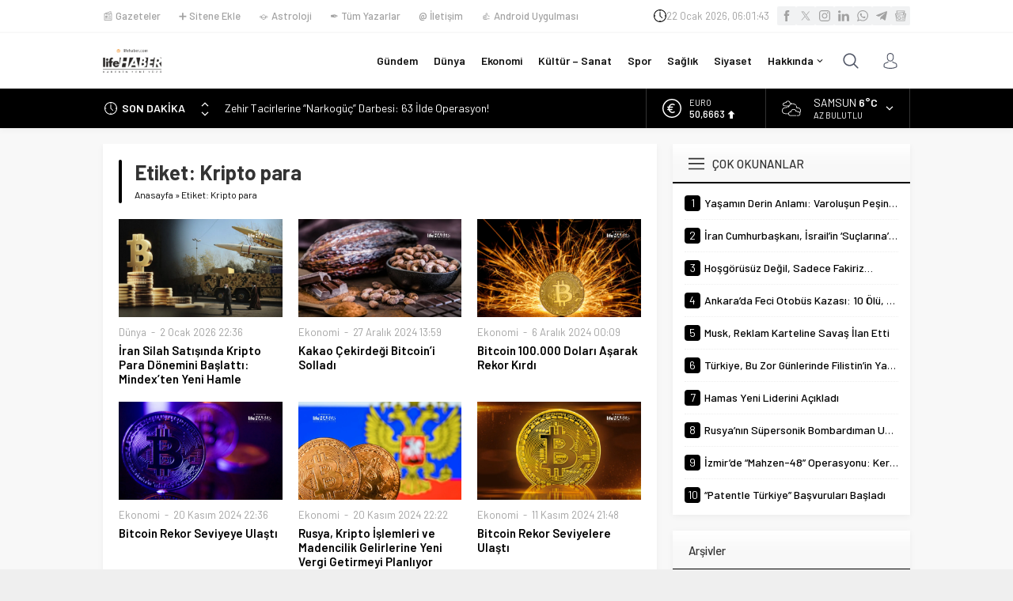

--- FILE ---
content_type: text/html; charset=UTF-8
request_url: https://lifehaber.com/wp-admin/admin-ajax.php
body_size: -199
content:
{"time":1769061701000}

--- FILE ---
content_type: text/html; charset=utf-8
request_url: https://www.google.com/recaptcha/api2/aframe
body_size: 140
content:
<!DOCTYPE HTML><html><head><meta http-equiv="content-type" content="text/html; charset=UTF-8"></head><body><script nonce="pKJ350dc4bvUwnV192qBfw">/** Anti-fraud and anti-abuse applications only. See google.com/recaptcha */ try{var clients={'sodar':'https://pagead2.googlesyndication.com/pagead/sodar?'};window.addEventListener("message",function(a){try{if(a.source===window.parent){var b=JSON.parse(a.data);var c=clients[b['id']];if(c){var d=document.createElement('img');d.src=c+b['params']+'&rc='+(localStorage.getItem("rc::a")?sessionStorage.getItem("rc::b"):"");window.document.body.appendChild(d);sessionStorage.setItem("rc::e",parseInt(sessionStorage.getItem("rc::e")||0)+1);localStorage.setItem("rc::h",'1769061682113');}}}catch(b){}});window.parent.postMessage("_grecaptcha_ready", "*");}catch(b){}</script></body></html>